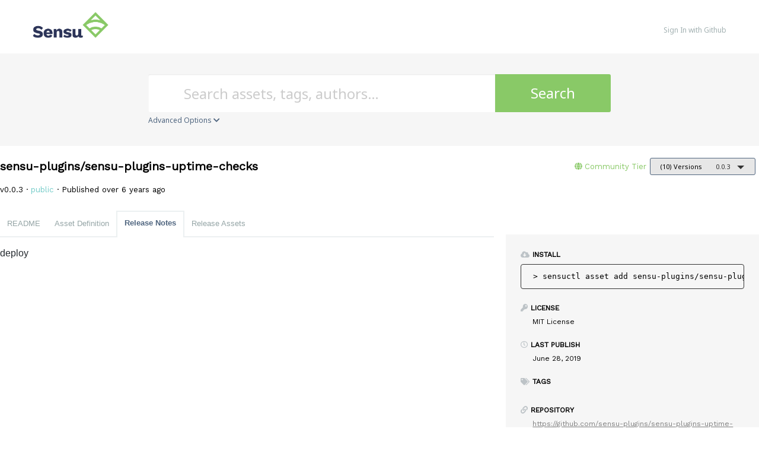

--- FILE ---
content_type: text/html; charset=utf-8
request_url: https://bonsai.sensu.io/assets/sensu-plugins/sensu-plugins-uptime-checks/versions/0.0.3?tab=release-notes
body_size: 26454
content:
<!DOCTYPE html>
<html>
  <!--[if lt IE 7]>      <html class="no-js lt-ie9 lt-ie8 lt-ie7"> <![endif]-->
  <!--[if IE 7]>         <html class="no-js lt-ie9 lt-ie8"> <![endif]-->
  <!--[if IE 8]>         <html class="no-js lt-ie9"> <![endif]-->
  <!--[if gt IE 8]><!--> <html class="no-js"> <!--<![endif]-->
  <head>
    <meta name="viewport" content="width=device-width, initial-scale=1.0, minimal-ui">
    <title>Sensu assets | Bonsai asset index - sensu-plugins-uptime-checks Asset</title>
    <meta name="description" content="Welcome to Bonsai, the Sensu asset index. Bonsai offers popular integrations like the Sensu Slack, InfluxDB, and PagerDuty handlers. Discover, download, and share assets for all your monitoring needs.">
    <link rel="shortcut icon" href="https://bonsai.sensu.io/web-assets/favicon-75c9b70fb98bb8186a765659a32de063983e28c03d14c1c98e535f32f9dd3542.ico" type="image/x-icon">
    <link rel="icon" href="https://bonsai.sensu.io/web-assets/favicon-75c9b70fb98bb8186a765659a32de063983e28c03d14c1c98e535f32f9dd3542.ico" type="image/x-icon">
    <link rel="apple-touch-icon" href="https://bonsai.sensu.io/web-assets/apple-touch-icon-cdc5e74767db69675cf541c143faa0a0fb8d2d857dd478e80f7688b29df340b8.png"/>
    <link rel="stylesheet" media="all" href="/web-assets/application-42312920737d43c3eb7048be8c36428f080f2b41cd8a5044058e7f76abf0b587.css" />

    <link rel="stylesheet" href="https://use.fontawesome.com/releases/v5.7.2/css/all.css">
    <link rel="stylesheet" href="https://use.fontawesome.com/releases/v5.7.2/css/v4-shims.css">

    <!--link href="//netdna.bootstrapcdn.com/font-awesome/4.1.0/css/font-awesome.css" rel="stylesheet" -->

    <link href="//fonts.googleapis.com/css?family=Montserrat:400,700" rel="stylesheet">
    <script src="/web-assets/application-1ddc4e57327d758a730057f93943a24490ab97ce1414953ea7bda78fb7f7d5ba.js"></script>
    <script type="text/javascript" src="//s7.addthis.com/js/300/addthis_widget.js#pubid=ra-558071333389cb6a" async="async"></script>
    <meta name="csrf-param" content="authenticity_token" />
<meta name="csrf-token" content="tV8gh146eFdemVqULNaYmzIm8AoHowaE2ox66RIUOYhc76otBfv/jznzt+Es322N6DeiQpLjfClM7zHT/QFaXQ==" />
    
    
    	<!-- Google Tag Manager -->
	<script>
		(function(w,d,s,l,i){w[l]=w[l]||[];w[l].push({'gtm.start': new Date().getTime(),event:'gtm.js'});var f=d.getElementsByTagName(s)[0], j=d.createElement(s),dl=l!='dataLayer'?'&l='+l:'';j.async=true;j.src='https://www.googletagmanager.com/gtm.js?id='+i+dl;f.parentNode.insertBefore(j,f);
		})(window,document,'script','dataLayer','GTM-5LMSV5W');
	</script>
	<!-- End Google Tag Manager -->

  </head>
  <body class="extension_versions">
    	<!-- Google Tag Manager (noscript) -->
	<noscript>
		<iframe src="https://www.googletagmanager.com/ns.html?id=GTM-5LMSV5W" height="0" width="0" style="display:none;visibility:hidden"></iframe>
	</noscript>
	<!-- End Google Tag Manager (noscript) -->

    <div class="inner-wrap">
      <header class="globalheader">
        <div class="inner_wrap">
          <div class="logo_and_nav_toggle">
            <a href="/">
              <img class="logoWordmark" src="/web-assets/sensu-logo-horizontal-114b2b2962c8fa72cb5c31f8b897bf8b77ce7a794007e498a7647a6793af0e58.png" />
</a>          </div>
          <nav class="appnav">
  <ul class="mainnav">
      <li class="sign_in_create_account"><a rel="sign_in" href="/sign-in">Sign In with Github</a></li>
  </ul>
</nav>

        </div>
      </header>


      
      <form class="search_form" action="/assets" accept-charset="UTF-8" method="get"><input name="utf8" type="hidden" value="&#x2713;" />
  
  <input type="hidden" name="supported_platform_id" id="supported_platform_id" />
  <div class="search_bar">
    <div class="quick_search">
      <div class="search_field">
        <input type="search" name="q" id="q" placeholder="Search assets, tags, authors…" class="extension_search_textfield" />
      </div>

      <div class="search_button">
        <button type="submit" class="extension_search_button">Search</button>
      </div>

        <div class="advanced_search_toggle">
          <span>Advanced Options <i class="fa fa-chevron-down" id="toggle-arrow"></i></span>
        </div>
    </div>
  </div>

  <div class="advanced_search_body">
    
    <h4> Select Supported Platforms </h4>
    <div class="advanced_search_platforms" >
        <div class="advanced_search_platform">
          <label>
            <input type="checkbox" name="platforms[]" id="platforms_" value="linux" />
            <span>linux</span>
          </label>
        </div>
        <div class="advanced_search_platform">
          <label>
            <input type="checkbox" name="platforms[]" id="platforms_" value="centos" />
            <span>centos</span>
          </label>
        </div>
        <div class="advanced_search_platform">
          <label>
            <input type="checkbox" name="platforms[]" id="platforms_" value="debian" />
            <span>debian</span>
          </label>
        </div>
        <div class="advanced_search_platform">
          <label>
            <input type="checkbox" name="platforms[]" id="platforms_" value="Windows" />
            <span>Windows</span>
          </label>
        </div>
        <div class="advanced_search_platform">
          <label>
            <input type="checkbox" name="platforms[]" id="platforms_" value="alpine" />
            <span>alpine</span>
          </label>
        </div>
        <div class="advanced_search_platform">
          <label>
            <input type="checkbox" name="platforms[]" id="platforms_" value="OSX" />
            <span>OSX</span>
          </label>
        </div>
      <div class = "advanced_search_other_platform">
        <label>Other Platform: </label><input type="text" name="platforms[]" id="platforms_" />
      </div>
    </div>
    

      <h4> Select Supported Architectures </h4>
      <div class="advanced_search_architectures" >
          <div class="advanced_search_architecture">
            <label>
              <input type="checkbox" name="archs[]" id="archs_" value="386" />
              386
            </label>
          </div>
          <div class="advanced_search_architecture">
            <label>
              <input type="checkbox" name="archs[]" id="archs_" value="aarch64" />
              aarch64
            </label>
          </div>
          <div class="advanced_search_architecture">
            <label>
              <input type="checkbox" name="archs[]" id="archs_" value="amd64" />
              amd64
            </label>
          </div>
          <div class="advanced_search_architecture">
            <label>
              <input type="checkbox" name="archs[]" id="archs_" value="any" />
              any
            </label>
          </div>
          <div class="advanced_search_architecture">
            <label>
              <input type="checkbox" name="archs[]" id="archs_" value="arm" />
              arm
            </label>
          </div>
          <div class="advanced_search_architecture">
            <label>
              <input type="checkbox" name="archs[]" id="archs_" value="arm64" />
              arm64
            </label>
          </div>
          <div class="advanced_search_architecture">
            <label>
              <input type="checkbox" name="archs[]" id="archs_" value="armv6" />
              armv6
            </label>
          </div>
          <div class="advanced_search_architecture">
            <label>
              <input type="checkbox" name="archs[]" id="archs_" value="armv7" />
              armv7
            </label>
          </div>
          <div class="advanced_search_architecture">
            <label>
              <input type="checkbox" name="archs[]" id="archs_" value="noarch" />
              noarch
            </label>
          </div>
      </div>

      <h4> Select Tier </h4>
      <div class="advanced_search_architectures" >
          <div class="advanced_search_architecture">
            <label>
              <input type="checkbox" name="tiers[]" id="tiers_" value="1" />
              Community
            </label>
          </div>
          <div class="advanced_search_architecture">
            <label>
              <input type="checkbox" name="tiers[]" id="tiers_" value="4" />
              Enterprise
            </label>
          </div>
          <div class="advanced_search_architecture">
            <label>
              <input type="checkbox" name="tiers[]" id="tiers_" value="2" />
              Supported
            </label>
          </div>
      </div>

    <h4> Github Name </h4>
    <div class="advanced_search_user_name"  style='padding-left: 4.375rem;'>
      <label>Name like: </label><input type="text" name="owner_name" id="owner_name" />
    </div>
    <br style="clear:left;"/>
    
  </div>
</form>


      <div class="container">
        


<div class="page resource extension_show" data-equalizer>
	<div id='main-header-container'>
    <div class="main-header">
  


  <div id='extension-compilation-status' class='compilation-status-container'>
    <input type="hidden" name="no_reload" id="no_reload" />
  </div>


  <div class="heading-container">
    <h1 class="heading">
      <span itemprop="name">sensu-plugins/sensu-plugins-uptime-checks</span>

      <ul class="header-actions">
          <li>
                <span class="tier community">
                  <i class="fa fa-globe"></i>
                  <a data-tooltip="true" title="Open-source assets shared by the Sensu Community. Collaborate, share, and star your favorites with Bonsai." href="/assets?tiers%5B%5D=1">
                    <span>Community Tier</span>
</a>                </span>
          </li>
          <li>
            <a data-dropdown="versions" class="button radius tiny dropdown secondary" rel="extension_versions" href="#">
              <span class="versions_count">(10) Versions</span>
              <span>0.0.3</span>
</a>            <ul id="versions" data-dropdown-content class="f-dropdown">
              <li>
                <ul>
                    <li>
                      <a rel="extension_version" href="/assets/sensu-plugins/sensu-plugins-uptime-checks/versions/3.2.0">
                        <span>3.2.0</span>
</a>                    </li>
                    <li>
                      <a rel="extension_version" href="/assets/sensu-plugins/sensu-plugins-uptime-checks/versions/3.1.0">
                        <span>3.1.0</span>
</a>                    </li>
                    <li>
                      <a rel="extension_version" href="/assets/sensu-plugins/sensu-plugins-uptime-checks/versions/3.0.0">
                        <span>3.0.0</span>
</a>                    </li>
                    <li>
                      <a rel="extension_version" href="/assets/sensu-plugins/sensu-plugins-uptime-checks/versions/2.0.0">
                        <span>2.0.0</span>
</a>                    </li>
                    <li>
                      <a rel="extension_version" href="/assets/sensu-plugins/sensu-plugins-uptime-checks/versions/1.2.0">
                        <span>1.2.0</span>
</a>                    </li>
                    <li>
                      <a rel="extension_version" href="/assets/sensu-plugins/sensu-plugins-uptime-checks/versions/1.1.0">
                        <span>1.1.0</span>
</a>                    </li>
                    <li>
                      <a rel="extension_version" href="/assets/sensu-plugins/sensu-plugins-uptime-checks/versions/0.0.4">
                        <span>0.0.4</span>
</a>                    </li>
                    <li>
                      <a rel="extension_version" href="/assets/sensu-plugins/sensu-plugins-uptime-checks/versions/0.0.3">
                        <span>0.0.3</span>
                          <i class="fa fa-check right"></i>
</a>                    </li>
                    <li>
                      <a rel="extension_version" href="/assets/sensu-plugins/sensu-plugins-uptime-checks/versions/0.0.2">
                        <span>0.0.2</span>
</a>                    </li>
                    <li>
                      <a rel="extension_version" href="/assets/sensu-plugins/sensu-plugins-uptime-checks/versions/0.0.1">
                        <span>0.0.1</span>
</a>                    </li>
                </ul>
              </li>
            </ul>
          </li>
      </ul>
    </h1>

  </div>

  <p class="description" itemprop="description">
      v0.0.3
    ·
    <span>
        <span class="ext-public">
          public
        </span>
    </span>
      ·
      Published over 6 years ago
  </p>

</div>

  </div>
  <div id='main-container'>
  	<div class="main" data-equalizer-watch>


  <dl class="tabs vertical-mobile">
    <dd class="tab-title ">
        <a data-remote="true" href="/assets/sensu-plugins/sensu-plugins-uptime-checks/versions/0.0.3">README</a>
    </dd>
    <dd class="tab-title ">
        <a data-remote="true" href="/assets/sensu-plugins/sensu-plugins-uptime-checks/versions/0.0.3?tab=definition">Asset Definition</a>
    </dd>
    <dd class="tab-title active">
        <a data-remote="true" href="/assets/sensu-plugins/sensu-plugins-uptime-checks/versions/0.0.3?tab=release-notes">Release Notes</a>
    </dd>
    <dd class="tab-title ">
        <a data-remote="true" href="/assets/sensu-plugins/sensu-plugins-uptime-checks/versions/0.0.3?tab=release-assets">Release Assets</a>
    </dd>
  </dl>

  <div class="tabs-content">
    <div class="content markdown-body active">
      <p>deploy</p>

    </div>
  </div>




</div>

<div class="reveal-modal" id="report-extension" data-reveal>
  <h1>Are you sure you want to report this asset?</h1>
  <p>Please describe the reason for reporting this asset. Our moderators will be notified and will disable the asset if it is found to be inappropriate.</p>
  <a class="close-reveal-modal close-reveal-modal-x">&#215;</a>
  <form action="/assets/sensu-plugins/sensu-plugins-uptime-checks/report" accept-charset="UTF-8" method="post"><input name="utf8" type="hidden" value="&#x2713;" /><input type="hidden" name="_method" value="put" /><input type="hidden" name="authenticity_token" value="0aeZa0RzF11a2kDObrx4jVwIi12GEn83KArdovFzBU05kdUrgkAxPD3XAHyPTMfem4KEIICF5TVQlRHMcefjhw==" />
    <div>
      <label for="report_description">Describe the issue:</label>
      <textarea name="report[description]" id="report_description">
</textarea>
    </div>

    <div class="text-right">
      <input type="submit" name="commit" value="Report" class="button primary button_to" data-disable-with="Report" />
    </div>
</form></div>

<div class="reveal-modal" id="report-extension-sign-in" data-reveal>
  <h1>You must be signed in to report this asset.</h1>

  <a rel="sign_in" href="/sign-in">Sign In with Github</a>
</div>

  </div>
  <div class="sidebar">
  <div class="section">
    <h4><i class="fa fa-cloud-download"></i>Install</h4>
    <div class="install-asset">
      <pre><span class="no-select">> </span>sensuctl asset add sensu-plugins/sensu-plugins-uptime-checks</pre>
      <div class="pasteboard">
        <pre><i class="fa fa-clipboard"></i></pre>
      </div>
    </div>
  </div>


  <div class="content">
    <h4><i class="fa fa-key"></i>License</h4>
    <p><span itemprop="license">MIT License<span></p>
  </div>

  <div class="content">
    <h4><i class="fa fa-clock-o"></i>Last publish</h4>
    <p>
      <span itemprop="datePublished">June 28, 2019</span>
    </p>
  </div>

  <div class="content">
    <h4>
      <i class="fa fa-tags"></i>Tags
    </h4>
    <p class="toggle-tags-edit">
    </p>
  </div>

    <div class="content">
      <h4><i class="fa fa-link"></i>Repository</h4>
      <p>
        <a itemprop="codeRepository" target="_blank" class="secondary" href="https://github.com/sensu-plugins/sensu-plugins-uptime-checks">https://github.com/sensu-plugins/sensu-plugins-uptime-checks</a>
      </p>
    </div>

  <div class="toggle-tags-edit toggle-tags-hidden">
    <form class="edit_extension" id="edit_extension_125" action="/assets/sensu-plugins/sensu-plugins-uptime-checks" accept-charset="UTF-8" method="post"><input name="utf8" type="hidden" value="&#x2713;" /><input type="hidden" name="_method" value="patch" /><input type="hidden" name="authenticity_token" value="8vf7bmhMTWjf1NcUCYRzJ3RpS2pZnHMxog79NDWE4ejjfGtQ3WiUM3ehyAbSatujnYy7V0AlaHR5AkSt5TJvpQ==" />
      <div class="tag_tokens-field">
        <input placeholder="Tags" title="Tags" class="tokenfield" data-autofill="[&quot;alarms&quot;,&quot;ansible&quot;,&quot;automate&quot;,&quot;aws&quot;,&quot;build&quot;,&quot;buttons&quot;,&quot;catalog bundles&quot;,&quot;catalog items&quot;,&quot;chef&quot;,&quot;cmdb&quot;,&quot;configuration management&quot;,&quot;dashboard&quot;,&quot;data model&quot;,&quot;dev&quot;,&quot;dialogs&quot;,&quot;dynamic dialogs&quot;,&quot;email&quot;,&quot;events&quot;,&quot;hyper-v&quot;,&quot;integration&quot;,&quot;kubernetes&quot;,&quot;networking&quot;,&quot;openstack&quot;,&quot;ovirt&quot;,&quot;policies&quot;,&quot;policy&quot;,&quot;puppet&quot;,&quot;rails&quot;,&quot;reports&quot;,&quot;rest api&quot;,&quot;rhev&quot;,&quot;rhevm&quot;,&quot;ruby&quot;,&quot;scvmm&quot;,&quot;services&quot;,&quot;soap&quot;,&quot;spam&quot;,&quot;the foreman&quot;,&quot;vmware&quot;,&quot;vsphere&quot;,&quot;widgets&quot;]" type="text" value="" name="extension[tag_tokens]" id="extension_tag_tokens" />
      </div>
      <input type="submit" name="commit" value="Save" class="button primary small" data-disable-with="Save" />
</form>  </div>

  <div class="toggle-details-edit toggle-details-hidden">
    <form class="edit_extension" id="edit_extension_125" action="/assets/sensu-plugins/sensu-plugins-uptime-checks" accept-charset="UTF-8" method="post"><input name="utf8" type="hidden" value="&#x2713;" /><input type="hidden" name="_method" value="patch" /><input type="hidden" name="authenticity_token" value="ANTn1Jl8U9bd35FQlkF6+AKk1N1dH5UjvoMtoYqaUuARX3fqLFiKjXWqjkJNr9J860Ek4ESmjmZlj5Q4WizcrQ==" />
      <div class="edit-field">
        <input placeholder="Name" type="text" value="sensu-plugins-uptime-checks" name="extension[name]" id="extension_name" />
      </div>
      <div class="edit-field">
        <input placeholder="description" type="text" value="This plugin provides native instrumentation for collecting uptime and idletime metrics." name="extension[description]" id="extension_description" />
      </div>
      <div class="edit-field">
        <input type="submit" name="commit" value="Save" class="button primary small" data-disable-with="Save" />
      </div>
</form>  </div>

  <div class="content">
    <h4>
      <i class="fa fa-user-ninja"></i>Owner
    </h4>
    <p class="owner_avatar">
    <a href="https://github.com/sensu-plugins">
      <span itemprop="author">sensu-plugins</span>
</a></p>

  </div>

  <div class="content">
    <h4>
      <i class="fa fa-users"></i>Collaborators
    </h4>
    <div class="collaborators_avatar">
      <div class="gravatar-container">
            <a title="majormoses" href="/users/majormoses"><img style="max-height: 40px; max-width: 40px" alt="Ben Abrams" class="gravatar" src="https://s.gravatar.com/avatar/9a66daa6b510849f41eca49eab550428?s=80" /></a>
      </div>
      <div class="gravatar-container">
            <a title="remmelz" href="/users/remmelz"><img style="max-height: 40px; max-width: 40px" alt="Kees" class="gravatar" src="https://s.gravatar.com/avatar/d41d8cd98f00b204e9800998ecf8427e?s=80" /></a>
      </div>
      <div class="gravatar-container">
            <a title="eheydrick" href="/users/eheydrick"><img style="max-height: 40px; max-width: 40px" alt="Eric Heydrick" class="gravatar" src="https://s.gravatar.com/avatar/d41d8cd98f00b204e9800998ecf8427e?s=80" /></a>
      </div>
      <div class="gravatar-container">
            <a title="analytically" href="/users/analytically"><img style="max-height: 40px; max-width: 40px" alt="Unknown Name" class="gravatar" src="https://s.gravatar.com/avatar/d41d8cd98f00b204e9800998ecf8427e?s=80" /></a>
      </div>
      <div class="gravatar-container">
            <a title="cwjohnston" href="/users/cwjohnston"><img style="max-height: 40px; max-width: 40px" alt="Cameron Johnston" class="gravatar" src="https://avatars1.githubusercontent.com/u/148017?v=4&amp;size=80" /></a>
      </div>
      <div class="gravatar-container">
            <a title="dependabot-bot" href="/users/dependabot-bot"><img style="max-height: 40px; max-width: 40px" alt="Dependabot" class="gravatar" src="https://s.gravatar.com/avatar/c37982ef5d343cc3b27d3e5ecf6d6ed5?s=80" /></a>
      </div>
      <div class="gravatar-container">
            <a title="bleuchtang" href="/users/bleuchtang"><img style="max-height: 40px; max-width: 40px" alt="Émile Morel" class="gravatar" src="https://s.gravatar.com/avatar/d41d8cd98f00b204e9800998ecf8427e?s=80" /></a>
      </div>
      <div class="gravatar-container">
            <a title="jjdiazgarcia" href="/users/jjdiazgarcia"><img style="max-height: 40px; max-width: 40px" alt="Jerónimo José" class="gravatar" src="https://s.gravatar.com/avatar/d41d8cd98f00b204e9800998ecf8427e?s=80" /></a>
      </div>
      <div class="gravatar-container">
            <a title="jspaleta" href="/users/jspaleta"><img style="max-height: 40px; max-width: 40px" alt="Jef Spaleta" class="gravatar" src="https://avatars.githubusercontent.com/u/39937?v=4&amp;size=80" /></a>
      </div>
      <div class="gravatar-container">
            <a title="juan-moreno" href="/users/juan-moreno"><img style="max-height: 40px; max-width: 40px" alt="Unknown Name" class="gravatar" src="https://s.gravatar.com/avatar/d41d8cd98f00b204e9800998ecf8427e?s=80" /></a>
      </div>
      <div class="gravatar-container">
            <a title="mjulian" href="/users/mjulian"><img style="max-height: 40px; max-width: 40px" alt="Mike Julian" class="gravatar" src="https://s.gravatar.com/avatar/5a32bb041c942f9a1b68c2683c96fb3e?s=80" /></a>
      </div>
      <div class="gravatar-container">
            <a title="Evesy" href="/users/Evesy"><img style="max-height: 40px; max-width: 40px" alt="Mike Eves" class="gravatar" src="https://s.gravatar.com/avatar/d41d8cd98f00b204e9800998ecf8427e?s=80" /></a>
      </div>
      <div class="gravatar-container">
            <a title="nixwiz" href="/users/nixwiz"><img style="max-height: 40px; max-width: 40px" alt="Todd Campbell" class="gravatar" src="https://avatars.githubusercontent.com/u/5530473?v=4&amp;size=80" /></a>
      </div>
      <div class="gravatar-container">
            <a title="hillaryfraley" href="/users/hillaryfraley"><img style="max-height: 40px; max-width: 40px" alt="Hillary Fraley" class="gravatar" src="https://avatars.githubusercontent.com/u/19190208?v=4&amp;size=80" /></a>
      </div>
      <div class="gravatar-container">
            <a title="dependabot-preview[bot]" href="/users/dependabot-preview%5Bbot%5D"><img style="max-height: 40px; max-width: 40px" alt="Unknown Name" class="gravatar" src="https://s.gravatar.com/avatar/d41d8cd98f00b204e9800998ecf8427e?s=80" /></a>
      </div>
</div>

  </div>

  <h4>
    <i class="fa fa-wrench"></i>Actions
  </h4>

  <ul>
    <li><a data-reveal-id="report-extension-sign-in" href="#">Flag Asset</a></li>
  </ul>
</div>

<div class="extension-details">
  <div id="download_asset_or_definition" class="reveal-modal small" data-reveal>
  <h1>Download</h1>
  <a class="close-reveal-modal close-reveal-modal-x">&#215;</a>

    
      <h3 class="download-choice">There are no asset definitions for this version, only source code:</h3>
      <a class="button primary tiny radius button_download_source" href="/assets/sensu-plugins/sensu-plugins-uptime-checks/download">Download Source</a>

      <a class="button secondary radius large close-reveal-modal">Cancel</a>

</div>


</div>



</div>

      </div>

      <footer class="app-footer">
        

        <section class="subfooter-communication">
          <div class='row'>
            <div class="follow" id="follow">
              <a class="ext-gh" data-toggle="tooltip" href="https://github.com/sensu/" title="GitHub">
                <i class="fa fa-github"></i>
                <span class="text-label"></span>
              </a>
              <a href="http://slack.sensu.io/">
                <i class="fa fa-slack"></i>
                <span class="text-label"></span>
              </a>
              <a href="https://twitter.com/sensu">
                <i class="fa fa-twitter"></i>
                <span class="text-label"></span>
              </a>
            </div>
          </div>
          <div class='row'>
            <div class="footer-links">
              <a href="http://sensu.io/">Sensu.io</a>
              <a href="/assets">Asset Directory</a>
              <a href="/contributors">User List</a>
              <a href="https://github.com/sensu/bonsai-asset-index/issues">Issues</a>
            </div>
          </div>
        </section>

        <section class="footer-area">
          <div class="row text-center">
            <div class="copyright">Made with #monitoringlove by Sensu, Inc. © 2013-2019</div>
          </div>
        </section>
      </footer>

      <script>
    var installEl = $(".install-asset");
    var tooltipLib = Foundation.libs.tooltip;

    /* Only enable on broswers with support for the clipboard. */
    if (!!navigator.clipboard) {
      installEl.addClass("is-copyable");
    }

    installEl.click(ev => {
      if (!navigator.clipboard) {
        return;
      }

      // Write to clipboard
      navigator.clipboard.writeText('sensuctl asset add sensu-plugins/sensu-plugins-uptime-checks');

      // Give user feedback
      if (tooltipLib.getTip(installEl).size() > 0) {
        return ;
      }
      installEl.attr("title", "Copied to clipboard")
      tooltipLib.create(installEl);
      tooltipLib.show(installEl);
      setTimeout(() => {
        tooltipLib.hide(installEl);
        tooltipLib.off(installEl);
      }, 2500);
    });

  </script>
    <script>

      $("#collections-select").select2();

      $("#collections-select").on('select2:select', function (e) {
        const collection_id = e.params.data.id;
        update_collection(collection_id, 'add')
      });

      $("#collections-select").on('select2:unselect', function (e) {
        const collection_id = e.params.data.id;
        update_collection(collection_id, 'remove')
      });

      function update_collection(collection_id, update) {
        $.ajax({
          url: '/assets/sensu-plugins/sensu-plugins-uptime-checks/update_collection',
          type: 'PUT',
          data: {
            update: update,
            collection_id: collection_id,
          },
        });
      };

    </script>


  </body>
</html>

